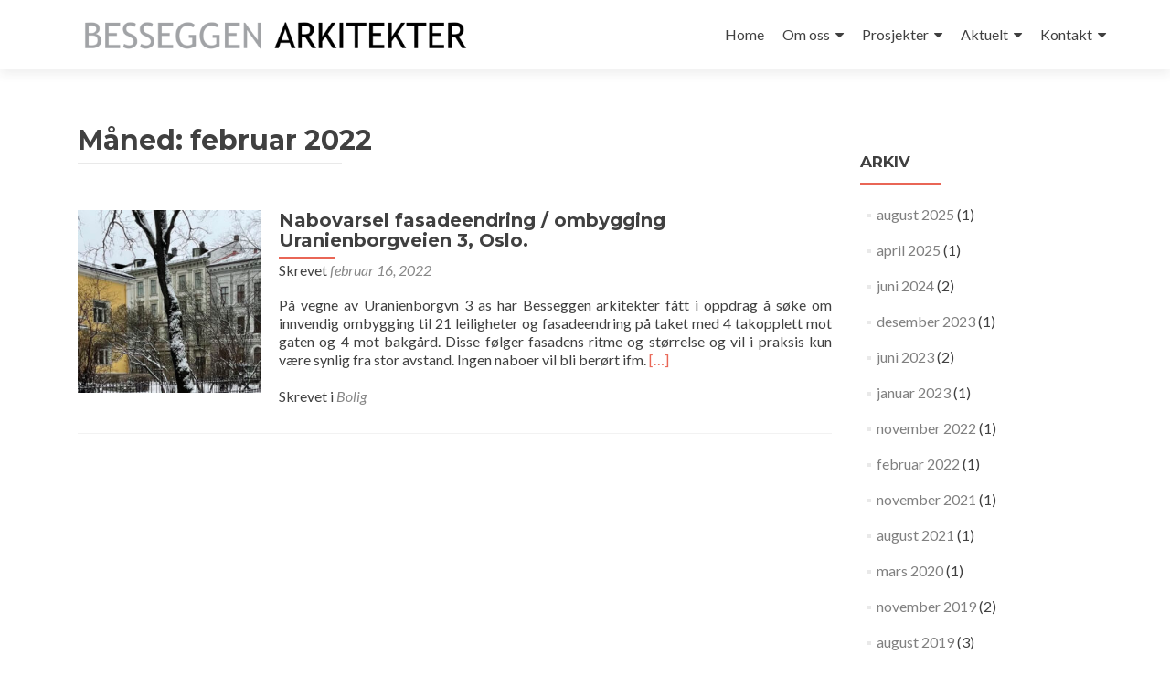

--- FILE ---
content_type: text/html; charset=UTF-8
request_url: https://www.besseggenarkitekter.no/w/2022/02/
body_size: 12323
content:
<!DOCTYPE html>

<html lang="nb-NO">

<head>

<meta charset="UTF-8">
<meta name="viewport" content="width=device-width, initial-scale=1">
<link rel="profile" href="http://gmpg.org/xfn/11">
<link rel="pingback" href="https://www.besseggenarkitekter.no/w/xmlrpc.php">

<meta name='robots' content='noindex, follow' />
	<style>img:is([sizes="auto" i], [sizes^="auto," i]) { contain-intrinsic-size: 3000px 1500px }</style>
	
	<!-- This site is optimized with the Yoast SEO plugin v24.8 - https://yoast.com/wordpress/plugins/seo/ -->
	<title>februar 2022 - BESSEGGEN ARKITEKTER AS</title>
	<meta property="og:locale" content="nb_NO" />
	<meta property="og:type" content="website" />
	<meta property="og:title" content="februar 2022 - BESSEGGEN ARKITEKTER AS" />
	<meta property="og:url" content="https://www.besseggenarkitekter.no/w/2022/02/" />
	<meta property="og:site_name" content="BESSEGGEN ARKITEKTER AS" />
	<meta name="twitter:card" content="summary_large_image" />
	<script type="application/ld+json" class="yoast-schema-graph">{"@context":"https://schema.org","@graph":[{"@type":"CollectionPage","@id":"https://www.besseggenarkitekter.no/w/2022/02/","url":"https://www.besseggenarkitekter.no/w/2022/02/","name":"februar 2022 - BESSEGGEN ARKITEKTER AS","isPartOf":{"@id":"https://www.besseggenarkitekter.no/w/#website"},"primaryImageOfPage":{"@id":"https://www.besseggenarkitekter.no/w/2022/02/#primaryimage"},"image":{"@id":"https://www.besseggenarkitekter.no/w/2022/02/#primaryimage"},"thumbnailUrl":"https://www.besseggenarkitekter.no/w/wp-content/uploads/2022/02/Perspektiv-fra-parken-detalj-4-takopplett.jpg","breadcrumb":{"@id":"https://www.besseggenarkitekter.no/w/2022/02/#breadcrumb"},"inLanguage":"nb-NO"},{"@type":"ImageObject","inLanguage":"nb-NO","@id":"https://www.besseggenarkitekter.no/w/2022/02/#primaryimage","url":"https://www.besseggenarkitekter.no/w/wp-content/uploads/2022/02/Perspektiv-fra-parken-detalj-4-takopplett.jpg","contentUrl":"https://www.besseggenarkitekter.no/w/wp-content/uploads/2022/02/Perspektiv-fra-parken-detalj-4-takopplett.jpg","width":787,"height":835},{"@type":"BreadcrumbList","@id":"https://www.besseggenarkitekter.no/w/2022/02/#breadcrumb","itemListElement":[{"@type":"ListItem","position":1,"name":"Hjem","item":"https://www.besseggenarkitekter.no/w/"},{"@type":"ListItem","position":2,"name":"Arkiver for februar 2022"}]},{"@type":"WebSite","@id":"https://www.besseggenarkitekter.no/w/#website","url":"https://www.besseggenarkitekter.no/w/","name":"BESSEGGEN ARKITEKTER AS","description":"Vi formgir fremtiden, klimavennlig og stedstilpasset arkitektur","publisher":{"@id":"https://www.besseggenarkitekter.no/w/#organization"},"potentialAction":[{"@type":"SearchAction","target":{"@type":"EntryPoint","urlTemplate":"https://www.besseggenarkitekter.no/w/?s={search_term_string}"},"query-input":{"@type":"PropertyValueSpecification","valueRequired":true,"valueName":"search_term_string"}}],"inLanguage":"nb-NO"},{"@type":"Organization","@id":"https://www.besseggenarkitekter.no/w/#organization","name":"besseggen arkitekter","url":"https://www.besseggenarkitekter.no/w/","logo":{"@type":"ImageObject","inLanguage":"nb-NO","@id":"https://www.besseggenarkitekter.no/w/#/schema/logo/image/","url":"https://www.besseggenarkitekter.no/w/wp-content/uploads/2018/03/BA-LOGO-200.jpg","contentUrl":"https://www.besseggenarkitekter.no/w/wp-content/uploads/2018/03/BA-LOGO-200.jpg","width":200,"height":50,"caption":"besseggen arkitekter"},"image":{"@id":"https://www.besseggenarkitekter.no/w/#/schema/logo/image/"},"sameAs":["https://www.instagram.com/","https://www.linkedin.com/in/thomas-marschall-a4189713?lipi=urn:li:page:d_flagship3_profile_view_base_contact_details;C /dp7fpQQWuBCydCVCDMA=="]}]}</script>
	<!-- / Yoast SEO plugin. -->


<link rel='dns-prefetch' href='//fonts.googleapis.com' />
<link rel="alternate" type="application/rss+xml" title="BESSEGGEN ARKITEKTER AS &raquo; strøm" href="https://www.besseggenarkitekter.no/w/feed/" />
<link rel="alternate" type="application/rss+xml" title="BESSEGGEN ARKITEKTER AS &raquo; kommentarstrøm" href="https://www.besseggenarkitekter.no/w/comments/feed/" />
		<!-- This site uses the Google Analytics by ExactMetrics plugin v8.4.1 - Using Analytics tracking - https://www.exactmetrics.com/ -->
							<script src="//www.googletagmanager.com/gtag/js?id=G-CW8DVW9RF0"  data-cfasync="false" data-wpfc-render="false" type="text/javascript" async></script>
			<script data-cfasync="false" data-wpfc-render="false" type="text/javascript">
				var em_version = '8.4.1';
				var em_track_user = true;
				var em_no_track_reason = '';
								var ExactMetricsDefaultLocations = {"page_location":"https:\/\/www.besseggenarkitekter.no\/w\/2022\/02\/"};
				if ( typeof ExactMetricsPrivacyGuardFilter === 'function' ) {
					var ExactMetricsLocations = (typeof ExactMetricsExcludeQuery === 'object') ? ExactMetricsPrivacyGuardFilter( ExactMetricsExcludeQuery ) : ExactMetricsPrivacyGuardFilter( ExactMetricsDefaultLocations );
				} else {
					var ExactMetricsLocations = (typeof ExactMetricsExcludeQuery === 'object') ? ExactMetricsExcludeQuery : ExactMetricsDefaultLocations;
				}

								var disableStrs = [
										'ga-disable-G-CW8DVW9RF0',
									];

				/* Function to detect opted out users */
				function __gtagTrackerIsOptedOut() {
					for (var index = 0; index < disableStrs.length; index++) {
						if (document.cookie.indexOf(disableStrs[index] + '=true') > -1) {
							return true;
						}
					}

					return false;
				}

				/* Disable tracking if the opt-out cookie exists. */
				if (__gtagTrackerIsOptedOut()) {
					for (var index = 0; index < disableStrs.length; index++) {
						window[disableStrs[index]] = true;
					}
				}

				/* Opt-out function */
				function __gtagTrackerOptout() {
					for (var index = 0; index < disableStrs.length; index++) {
						document.cookie = disableStrs[index] + '=true; expires=Thu, 31 Dec 2099 23:59:59 UTC; path=/';
						window[disableStrs[index]] = true;
					}
				}

				if ('undefined' === typeof gaOptout) {
					function gaOptout() {
						__gtagTrackerOptout();
					}
				}
								window.dataLayer = window.dataLayer || [];

				window.ExactMetricsDualTracker = {
					helpers: {},
					trackers: {},
				};
				if (em_track_user) {
					function __gtagDataLayer() {
						dataLayer.push(arguments);
					}

					function __gtagTracker(type, name, parameters) {
						if (!parameters) {
							parameters = {};
						}

						if (parameters.send_to) {
							__gtagDataLayer.apply(null, arguments);
							return;
						}

						if (type === 'event') {
														parameters.send_to = exactmetrics_frontend.v4_id;
							var hookName = name;
							if (typeof parameters['event_category'] !== 'undefined') {
								hookName = parameters['event_category'] + ':' + name;
							}

							if (typeof ExactMetricsDualTracker.trackers[hookName] !== 'undefined') {
								ExactMetricsDualTracker.trackers[hookName](parameters);
							} else {
								__gtagDataLayer('event', name, parameters);
							}
							
						} else {
							__gtagDataLayer.apply(null, arguments);
						}
					}

					__gtagTracker('js', new Date());
					__gtagTracker('set', {
						'developer_id.dNDMyYj': true,
											});
					if ( ExactMetricsLocations.page_location ) {
						__gtagTracker('set', ExactMetricsLocations);
					}
										__gtagTracker('config', 'G-CW8DVW9RF0', {"forceSSL":"true"} );
															window.gtag = __gtagTracker;										(function () {
						/* https://developers.google.com/analytics/devguides/collection/analyticsjs/ */
						/* ga and __gaTracker compatibility shim. */
						var noopfn = function () {
							return null;
						};
						var newtracker = function () {
							return new Tracker();
						};
						var Tracker = function () {
							return null;
						};
						var p = Tracker.prototype;
						p.get = noopfn;
						p.set = noopfn;
						p.send = function () {
							var args = Array.prototype.slice.call(arguments);
							args.unshift('send');
							__gaTracker.apply(null, args);
						};
						var __gaTracker = function () {
							var len = arguments.length;
							if (len === 0) {
								return;
							}
							var f = arguments[len - 1];
							if (typeof f !== 'object' || f === null || typeof f.hitCallback !== 'function') {
								if ('send' === arguments[0]) {
									var hitConverted, hitObject = false, action;
									if ('event' === arguments[1]) {
										if ('undefined' !== typeof arguments[3]) {
											hitObject = {
												'eventAction': arguments[3],
												'eventCategory': arguments[2],
												'eventLabel': arguments[4],
												'value': arguments[5] ? arguments[5] : 1,
											}
										}
									}
									if ('pageview' === arguments[1]) {
										if ('undefined' !== typeof arguments[2]) {
											hitObject = {
												'eventAction': 'page_view',
												'page_path': arguments[2],
											}
										}
									}
									if (typeof arguments[2] === 'object') {
										hitObject = arguments[2];
									}
									if (typeof arguments[5] === 'object') {
										Object.assign(hitObject, arguments[5]);
									}
									if ('undefined' !== typeof arguments[1].hitType) {
										hitObject = arguments[1];
										if ('pageview' === hitObject.hitType) {
											hitObject.eventAction = 'page_view';
										}
									}
									if (hitObject) {
										action = 'timing' === arguments[1].hitType ? 'timing_complete' : hitObject.eventAction;
										hitConverted = mapArgs(hitObject);
										__gtagTracker('event', action, hitConverted);
									}
								}
								return;
							}

							function mapArgs(args) {
								var arg, hit = {};
								var gaMap = {
									'eventCategory': 'event_category',
									'eventAction': 'event_action',
									'eventLabel': 'event_label',
									'eventValue': 'event_value',
									'nonInteraction': 'non_interaction',
									'timingCategory': 'event_category',
									'timingVar': 'name',
									'timingValue': 'value',
									'timingLabel': 'event_label',
									'page': 'page_path',
									'location': 'page_location',
									'title': 'page_title',
									'referrer' : 'page_referrer',
								};
								for (arg in args) {
																		if (!(!args.hasOwnProperty(arg) || !gaMap.hasOwnProperty(arg))) {
										hit[gaMap[arg]] = args[arg];
									} else {
										hit[arg] = args[arg];
									}
								}
								return hit;
							}

							try {
								f.hitCallback();
							} catch (ex) {
							}
						};
						__gaTracker.create = newtracker;
						__gaTracker.getByName = newtracker;
						__gaTracker.getAll = function () {
							return [];
						};
						__gaTracker.remove = noopfn;
						__gaTracker.loaded = true;
						window['__gaTracker'] = __gaTracker;
					})();
									} else {
										console.log("");
					(function () {
						function __gtagTracker() {
							return null;
						}

						window['__gtagTracker'] = __gtagTracker;
						window['gtag'] = __gtagTracker;
					})();
									}
			</script>
				<!-- / Google Analytics by ExactMetrics -->
		<script type="text/javascript">
/* <![CDATA[ */
window._wpemojiSettings = {"baseUrl":"https:\/\/s.w.org\/images\/core\/emoji\/15.0.3\/72x72\/","ext":".png","svgUrl":"https:\/\/s.w.org\/images\/core\/emoji\/15.0.3\/svg\/","svgExt":".svg","source":{"concatemoji":"https:\/\/www.besseggenarkitekter.no\/w\/wp-includes\/js\/wp-emoji-release.min.js?ver=6.7.4"}};
/*! This file is auto-generated */
!function(i,n){var o,s,e;function c(e){try{var t={supportTests:e,timestamp:(new Date).valueOf()};sessionStorage.setItem(o,JSON.stringify(t))}catch(e){}}function p(e,t,n){e.clearRect(0,0,e.canvas.width,e.canvas.height),e.fillText(t,0,0);var t=new Uint32Array(e.getImageData(0,0,e.canvas.width,e.canvas.height).data),r=(e.clearRect(0,0,e.canvas.width,e.canvas.height),e.fillText(n,0,0),new Uint32Array(e.getImageData(0,0,e.canvas.width,e.canvas.height).data));return t.every(function(e,t){return e===r[t]})}function u(e,t,n){switch(t){case"flag":return n(e,"\ud83c\udff3\ufe0f\u200d\u26a7\ufe0f","\ud83c\udff3\ufe0f\u200b\u26a7\ufe0f")?!1:!n(e,"\ud83c\uddfa\ud83c\uddf3","\ud83c\uddfa\u200b\ud83c\uddf3")&&!n(e,"\ud83c\udff4\udb40\udc67\udb40\udc62\udb40\udc65\udb40\udc6e\udb40\udc67\udb40\udc7f","\ud83c\udff4\u200b\udb40\udc67\u200b\udb40\udc62\u200b\udb40\udc65\u200b\udb40\udc6e\u200b\udb40\udc67\u200b\udb40\udc7f");case"emoji":return!n(e,"\ud83d\udc26\u200d\u2b1b","\ud83d\udc26\u200b\u2b1b")}return!1}function f(e,t,n){var r="undefined"!=typeof WorkerGlobalScope&&self instanceof WorkerGlobalScope?new OffscreenCanvas(300,150):i.createElement("canvas"),a=r.getContext("2d",{willReadFrequently:!0}),o=(a.textBaseline="top",a.font="600 32px Arial",{});return e.forEach(function(e){o[e]=t(a,e,n)}),o}function t(e){var t=i.createElement("script");t.src=e,t.defer=!0,i.head.appendChild(t)}"undefined"!=typeof Promise&&(o="wpEmojiSettingsSupports",s=["flag","emoji"],n.supports={everything:!0,everythingExceptFlag:!0},e=new Promise(function(e){i.addEventListener("DOMContentLoaded",e,{once:!0})}),new Promise(function(t){var n=function(){try{var e=JSON.parse(sessionStorage.getItem(o));if("object"==typeof e&&"number"==typeof e.timestamp&&(new Date).valueOf()<e.timestamp+604800&&"object"==typeof e.supportTests)return e.supportTests}catch(e){}return null}();if(!n){if("undefined"!=typeof Worker&&"undefined"!=typeof OffscreenCanvas&&"undefined"!=typeof URL&&URL.createObjectURL&&"undefined"!=typeof Blob)try{var e="postMessage("+f.toString()+"("+[JSON.stringify(s),u.toString(),p.toString()].join(",")+"));",r=new Blob([e],{type:"text/javascript"}),a=new Worker(URL.createObjectURL(r),{name:"wpTestEmojiSupports"});return void(a.onmessage=function(e){c(n=e.data),a.terminate(),t(n)})}catch(e){}c(n=f(s,u,p))}t(n)}).then(function(e){for(var t in e)n.supports[t]=e[t],n.supports.everything=n.supports.everything&&n.supports[t],"flag"!==t&&(n.supports.everythingExceptFlag=n.supports.everythingExceptFlag&&n.supports[t]);n.supports.everythingExceptFlag=n.supports.everythingExceptFlag&&!n.supports.flag,n.DOMReady=!1,n.readyCallback=function(){n.DOMReady=!0}}).then(function(){return e}).then(function(){var e;n.supports.everything||(n.readyCallback(),(e=n.source||{}).concatemoji?t(e.concatemoji):e.wpemoji&&e.twemoji&&(t(e.twemoji),t(e.wpemoji)))}))}((window,document),window._wpemojiSettings);
/* ]]> */
</script>
<style id='wp-emoji-styles-inline-css' type='text/css'>

	img.wp-smiley, img.emoji {
		display: inline !important;
		border: none !important;
		box-shadow: none !important;
		height: 1em !important;
		width: 1em !important;
		margin: 0 0.07em !important;
		vertical-align: -0.1em !important;
		background: none !important;
		padding: 0 !important;
	}
</style>
<link rel='stylesheet' id='wp-block-library-css' href='https://www.besseggenarkitekter.no/w/wp-content/plugins/gutenberg/build/block-library/style.css?ver=20.6.0' type='text/css' media='all' />
<style id='classic-theme-styles-inline-css' type='text/css'>
/*! This file is auto-generated */
.wp-block-button__link{color:#fff;background-color:#32373c;border-radius:9999px;box-shadow:none;text-decoration:none;padding:calc(.667em + 2px) calc(1.333em + 2px);font-size:1.125em}.wp-block-file__button{background:#32373c;color:#fff;text-decoration:none}
</style>
<style id='global-styles-inline-css' type='text/css'>
:root{--wp--preset--aspect-ratio--square: 1;--wp--preset--aspect-ratio--4-3: 4/3;--wp--preset--aspect-ratio--3-4: 3/4;--wp--preset--aspect-ratio--3-2: 3/2;--wp--preset--aspect-ratio--2-3: 2/3;--wp--preset--aspect-ratio--16-9: 16/9;--wp--preset--aspect-ratio--9-16: 9/16;--wp--preset--color--black: #000000;--wp--preset--color--cyan-bluish-gray: #abb8c3;--wp--preset--color--white: #ffffff;--wp--preset--color--pale-pink: #f78da7;--wp--preset--color--vivid-red: #cf2e2e;--wp--preset--color--luminous-vivid-orange: #ff6900;--wp--preset--color--luminous-vivid-amber: #fcb900;--wp--preset--color--light-green-cyan: #7bdcb5;--wp--preset--color--vivid-green-cyan: #00d084;--wp--preset--color--pale-cyan-blue: #8ed1fc;--wp--preset--color--vivid-cyan-blue: #0693e3;--wp--preset--color--vivid-purple: #9b51e0;--wp--preset--gradient--vivid-cyan-blue-to-vivid-purple: linear-gradient(135deg,rgba(6,147,227,1) 0%,rgb(155,81,224) 100%);--wp--preset--gradient--light-green-cyan-to-vivid-green-cyan: linear-gradient(135deg,rgb(122,220,180) 0%,rgb(0,208,130) 100%);--wp--preset--gradient--luminous-vivid-amber-to-luminous-vivid-orange: linear-gradient(135deg,rgba(252,185,0,1) 0%,rgba(255,105,0,1) 100%);--wp--preset--gradient--luminous-vivid-orange-to-vivid-red: linear-gradient(135deg,rgba(255,105,0,1) 0%,rgb(207,46,46) 100%);--wp--preset--gradient--very-light-gray-to-cyan-bluish-gray: linear-gradient(135deg,rgb(238,238,238) 0%,rgb(169,184,195) 100%);--wp--preset--gradient--cool-to-warm-spectrum: linear-gradient(135deg,rgb(74,234,220) 0%,rgb(151,120,209) 20%,rgb(207,42,186) 40%,rgb(238,44,130) 60%,rgb(251,105,98) 80%,rgb(254,248,76) 100%);--wp--preset--gradient--blush-light-purple: linear-gradient(135deg,rgb(255,206,236) 0%,rgb(152,150,240) 100%);--wp--preset--gradient--blush-bordeaux: linear-gradient(135deg,rgb(254,205,165) 0%,rgb(254,45,45) 50%,rgb(107,0,62) 100%);--wp--preset--gradient--luminous-dusk: linear-gradient(135deg,rgb(255,203,112) 0%,rgb(199,81,192) 50%,rgb(65,88,208) 100%);--wp--preset--gradient--pale-ocean: linear-gradient(135deg,rgb(255,245,203) 0%,rgb(182,227,212) 50%,rgb(51,167,181) 100%);--wp--preset--gradient--electric-grass: linear-gradient(135deg,rgb(202,248,128) 0%,rgb(113,206,126) 100%);--wp--preset--gradient--midnight: linear-gradient(135deg,rgb(2,3,129) 0%,rgb(40,116,252) 100%);--wp--preset--font-size--small: 13px;--wp--preset--font-size--medium: 20px;--wp--preset--font-size--large: 36px;--wp--preset--font-size--x-large: 42px;--wp--preset--spacing--20: 0.44rem;--wp--preset--spacing--30: 0.67rem;--wp--preset--spacing--40: 1rem;--wp--preset--spacing--50: 1.5rem;--wp--preset--spacing--60: 2.25rem;--wp--preset--spacing--70: 3.38rem;--wp--preset--spacing--80: 5.06rem;--wp--preset--shadow--natural: 6px 6px 9px rgba(0, 0, 0, 0.2);--wp--preset--shadow--deep: 12px 12px 50px rgba(0, 0, 0, 0.4);--wp--preset--shadow--sharp: 6px 6px 0px rgba(0, 0, 0, 0.2);--wp--preset--shadow--outlined: 6px 6px 0px -3px rgba(255, 255, 255, 1), 6px 6px rgba(0, 0, 0, 1);--wp--preset--shadow--crisp: 6px 6px 0px rgba(0, 0, 0, 1);}:where(.is-layout-flex){gap: 0.5em;}:where(.is-layout-grid){gap: 0.5em;}body .is-layout-flex{display: flex;}.is-layout-flex{flex-wrap: wrap;align-items: center;}.is-layout-flex > :is(*, div){margin: 0;}body .is-layout-grid{display: grid;}.is-layout-grid > :is(*, div){margin: 0;}:where(.wp-block-columns.is-layout-flex){gap: 2em;}:where(.wp-block-columns.is-layout-grid){gap: 2em;}:where(.wp-block-post-template.is-layout-flex){gap: 1.25em;}:where(.wp-block-post-template.is-layout-grid){gap: 1.25em;}.has-black-color{color: var(--wp--preset--color--black) !important;}.has-cyan-bluish-gray-color{color: var(--wp--preset--color--cyan-bluish-gray) !important;}.has-white-color{color: var(--wp--preset--color--white) !important;}.has-pale-pink-color{color: var(--wp--preset--color--pale-pink) !important;}.has-vivid-red-color{color: var(--wp--preset--color--vivid-red) !important;}.has-luminous-vivid-orange-color{color: var(--wp--preset--color--luminous-vivid-orange) !important;}.has-luminous-vivid-amber-color{color: var(--wp--preset--color--luminous-vivid-amber) !important;}.has-light-green-cyan-color{color: var(--wp--preset--color--light-green-cyan) !important;}.has-vivid-green-cyan-color{color: var(--wp--preset--color--vivid-green-cyan) !important;}.has-pale-cyan-blue-color{color: var(--wp--preset--color--pale-cyan-blue) !important;}.has-vivid-cyan-blue-color{color: var(--wp--preset--color--vivid-cyan-blue) !important;}.has-vivid-purple-color{color: var(--wp--preset--color--vivid-purple) !important;}.has-black-background-color{background-color: var(--wp--preset--color--black) !important;}.has-cyan-bluish-gray-background-color{background-color: var(--wp--preset--color--cyan-bluish-gray) !important;}.has-white-background-color{background-color: var(--wp--preset--color--white) !important;}.has-pale-pink-background-color{background-color: var(--wp--preset--color--pale-pink) !important;}.has-vivid-red-background-color{background-color: var(--wp--preset--color--vivid-red) !important;}.has-luminous-vivid-orange-background-color{background-color: var(--wp--preset--color--luminous-vivid-orange) !important;}.has-luminous-vivid-amber-background-color{background-color: var(--wp--preset--color--luminous-vivid-amber) !important;}.has-light-green-cyan-background-color{background-color: var(--wp--preset--color--light-green-cyan) !important;}.has-vivid-green-cyan-background-color{background-color: var(--wp--preset--color--vivid-green-cyan) !important;}.has-pale-cyan-blue-background-color{background-color: var(--wp--preset--color--pale-cyan-blue) !important;}.has-vivid-cyan-blue-background-color{background-color: var(--wp--preset--color--vivid-cyan-blue) !important;}.has-vivid-purple-background-color{background-color: var(--wp--preset--color--vivid-purple) !important;}.has-black-border-color{border-color: var(--wp--preset--color--black) !important;}.has-cyan-bluish-gray-border-color{border-color: var(--wp--preset--color--cyan-bluish-gray) !important;}.has-white-border-color{border-color: var(--wp--preset--color--white) !important;}.has-pale-pink-border-color{border-color: var(--wp--preset--color--pale-pink) !important;}.has-vivid-red-border-color{border-color: var(--wp--preset--color--vivid-red) !important;}.has-luminous-vivid-orange-border-color{border-color: var(--wp--preset--color--luminous-vivid-orange) !important;}.has-luminous-vivid-amber-border-color{border-color: var(--wp--preset--color--luminous-vivid-amber) !important;}.has-light-green-cyan-border-color{border-color: var(--wp--preset--color--light-green-cyan) !important;}.has-vivid-green-cyan-border-color{border-color: var(--wp--preset--color--vivid-green-cyan) !important;}.has-pale-cyan-blue-border-color{border-color: var(--wp--preset--color--pale-cyan-blue) !important;}.has-vivid-cyan-blue-border-color{border-color: var(--wp--preset--color--vivid-cyan-blue) !important;}.has-vivid-purple-border-color{border-color: var(--wp--preset--color--vivid-purple) !important;}.has-vivid-cyan-blue-to-vivid-purple-gradient-background{background: var(--wp--preset--gradient--vivid-cyan-blue-to-vivid-purple) !important;}.has-light-green-cyan-to-vivid-green-cyan-gradient-background{background: var(--wp--preset--gradient--light-green-cyan-to-vivid-green-cyan) !important;}.has-luminous-vivid-amber-to-luminous-vivid-orange-gradient-background{background: var(--wp--preset--gradient--luminous-vivid-amber-to-luminous-vivid-orange) !important;}.has-luminous-vivid-orange-to-vivid-red-gradient-background{background: var(--wp--preset--gradient--luminous-vivid-orange-to-vivid-red) !important;}.has-very-light-gray-to-cyan-bluish-gray-gradient-background{background: var(--wp--preset--gradient--very-light-gray-to-cyan-bluish-gray) !important;}.has-cool-to-warm-spectrum-gradient-background{background: var(--wp--preset--gradient--cool-to-warm-spectrum) !important;}.has-blush-light-purple-gradient-background{background: var(--wp--preset--gradient--blush-light-purple) !important;}.has-blush-bordeaux-gradient-background{background: var(--wp--preset--gradient--blush-bordeaux) !important;}.has-luminous-dusk-gradient-background{background: var(--wp--preset--gradient--luminous-dusk) !important;}.has-pale-ocean-gradient-background{background: var(--wp--preset--gradient--pale-ocean) !important;}.has-electric-grass-gradient-background{background: var(--wp--preset--gradient--electric-grass) !important;}.has-midnight-gradient-background{background: var(--wp--preset--gradient--midnight) !important;}.has-small-font-size{font-size: var(--wp--preset--font-size--small) !important;}.has-medium-font-size{font-size: var(--wp--preset--font-size--medium) !important;}.has-large-font-size{font-size: var(--wp--preset--font-size--large) !important;}.has-x-large-font-size{font-size: var(--wp--preset--font-size--x-large) !important;}
:where(.wp-block-columns.is-layout-flex){gap: 2em;}:where(.wp-block-columns.is-layout-grid){gap: 2em;}
:root :where(.wp-block-pullquote){font-size: 1.5em;line-height: 1.6;}
:where(.wp-block-post-template.is-layout-flex){gap: 1.25em;}:where(.wp-block-post-template.is-layout-grid){gap: 1.25em;}
</style>
<link rel='stylesheet' id='zerif_font-css' href='//fonts.googleapis.com/css?family=Lato%3A300%2C400%2C700%2C400italic%7CMontserrat%3A400%2C700%7CHomemade+Apple&#038;subset=latin%2Clatin-ext' type='text/css' media='all' />
<link rel='stylesheet' id='zerif_font_all-css' href='//fonts.googleapis.com/css?family=Open+Sans%3A300%2C300italic%2C400%2C400italic%2C600%2C600italic%2C700%2C700italic%2C800%2C800italic&#038;subset=latin&#038;ver=6.7.4' type='text/css' media='all' />
<link rel='stylesheet' id='zerif_bootstrap_style-css' href='https://www.besseggenarkitekter.no/w/wp-content/themes/zerif-lite/css/bootstrap.css?ver=6.7.4' type='text/css' media='all' />
<link rel='stylesheet' id='zerif_fontawesome-css' href='https://www.besseggenarkitekter.no/w/wp-content/themes/zerif-lite/css/font-awesome.min.css?ver=v1' type='text/css' media='all' />
<link rel='stylesheet' id='zerif_style-css' href='https://www.besseggenarkitekter.no/w/wp-content/themes/zerif-lite/style.css?ver=1.8.5.49' type='text/css' media='all' />
<style id='zerif_style-inline-css' type='text/css'>
body.home.page:not(.page-template-template-frontpage) {
			background-image: none !important;
		}

		.page-template-builder-fullwidth {
			overflow: hidden;
		}
		@media (min-width: 768px) {
			.page-template-builder-fullwidth-std .header > .elementor {
				padding-top: 76px;
			}
		}

</style>
<link rel='stylesheet' id='zerif_responsive_style-css' href='https://www.besseggenarkitekter.no/w/wp-content/themes/zerif-lite/css/responsive.css?ver=1.8.5.49' type='text/css' media='all' />
<!--[if lt IE 9]>
<link rel='stylesheet' id='zerif_ie_style-css' href='https://www.besseggenarkitekter.no/w/wp-content/themes/zerif-lite/css/ie.css?ver=1.8.5.49' type='text/css' media='all' />
<![endif]-->
<style id='akismet-widget-style-inline-css' type='text/css'>

			.a-stats {
				--akismet-color-mid-green: #357b49;
				--akismet-color-white: #fff;
				--akismet-color-light-grey: #f6f7f7;

				max-width: 350px;
				width: auto;
			}

			.a-stats * {
				all: unset;
				box-sizing: border-box;
			}

			.a-stats strong {
				font-weight: 600;
			}

			.a-stats a.a-stats__link,
			.a-stats a.a-stats__link:visited,
			.a-stats a.a-stats__link:active {
				background: var(--akismet-color-mid-green);
				border: none;
				box-shadow: none;
				border-radius: 8px;
				color: var(--akismet-color-white);
				cursor: pointer;
				display: block;
				font-family: -apple-system, BlinkMacSystemFont, 'Segoe UI', 'Roboto', 'Oxygen-Sans', 'Ubuntu', 'Cantarell', 'Helvetica Neue', sans-serif;
				font-weight: 500;
				padding: 12px;
				text-align: center;
				text-decoration: none;
				transition: all 0.2s ease;
			}

			/* Extra specificity to deal with TwentyTwentyOne focus style */
			.widget .a-stats a.a-stats__link:focus {
				background: var(--akismet-color-mid-green);
				color: var(--akismet-color-white);
				text-decoration: none;
			}

			.a-stats a.a-stats__link:hover {
				filter: brightness(110%);
				box-shadow: 0 4px 12px rgba(0, 0, 0, 0.06), 0 0 2px rgba(0, 0, 0, 0.16);
			}

			.a-stats .count {
				color: var(--akismet-color-white);
				display: block;
				font-size: 1.5em;
				line-height: 1.4;
				padding: 0 13px;
				white-space: nowrap;
			}
		
</style>
<script type="text/javascript" src="https://www.besseggenarkitekter.no/w/wp-content/plugins/google-analytics-dashboard-for-wp/assets/js/frontend-gtag.min.js?ver=8.4.1" id="exactmetrics-frontend-script-js" async="async" data-wp-strategy="async"></script>
<script data-cfasync="false" data-wpfc-render="false" type="text/javascript" id='exactmetrics-frontend-script-js-extra'>/* <![CDATA[ */
var exactmetrics_frontend = {"js_events_tracking":"true","download_extensions":"zip,mp3,mpeg,pdf,docx,pptx,xlsx,rar","inbound_paths":"[{\"path\":\"\\\/go\\\/\",\"label\":\"affiliate\"},{\"path\":\"\\\/recommend\\\/\",\"label\":\"affiliate\"}]","home_url":"https:\/\/www.besseggenarkitekter.no\/w","hash_tracking":"false","v4_id":"G-CW8DVW9RF0"};/* ]]> */
</script>
<script type="text/javascript" src="https://www.besseggenarkitekter.no/w/wp-includes/js/jquery/jquery.min.js?ver=3.7.1" id="jquery-core-js"></script>
<script type="text/javascript" src="https://www.besseggenarkitekter.no/w/wp-includes/js/jquery/jquery-migrate.min.js?ver=3.4.1" id="jquery-migrate-js"></script>
<!--[if lt IE 9]>
<script type="text/javascript" src="https://www.besseggenarkitekter.no/w/wp-content/themes/zerif-lite/js/html5.js?ver=6.7.4" id="zerif_html5-js"></script>
<![endif]-->
<link rel="https://api.w.org/" href="https://www.besseggenarkitekter.no/w/wp-json/" /><link rel="EditURI" type="application/rsd+xml" title="RSD" href="https://www.besseggenarkitekter.no/w/xmlrpc.php?rsd" />
<meta name="generator" content="WordPress 6.7.4" />
<!-- Enter your scripts here -->
		<script>
		(function(h,o,t,j,a,r){
			h.hj=h.hj||function(){(h.hj.q=h.hj.q||[]).push(arguments)};
			h._hjSettings={hjid:1224663,hjsv:5};
			a=o.getElementsByTagName('head')[0];
			r=o.createElement('script');r.async=1;
			r.src=t+h._hjSettings.hjid+j+h._hjSettings.hjsv;
			a.appendChild(r);
		})(window,document,'//static.hotjar.com/c/hotjar-','.js?sv=');
		</script>
		<style type="text/css">.recentcomments a{display:inline !important;padding:0 !important;margin:0 !important;}</style><style type="text/css" id="custom-background-css">
body.custom-background { background-image: url("https://www.besseggenarkitekter.no/w/wp-content/uploads/2019/07/190712th-TD-exterior-render.jpg"); background-position: left top; background-size: auto; background-repeat: repeat; background-attachment: scroll; }
</style>
	<link rel="icon" href="https://www.besseggenarkitekter.no/w/wp-content/uploads/2019/03/cropped-bany-linje-1-32x32.jpg" sizes="32x32" />
<link rel="icon" href="https://www.besseggenarkitekter.no/w/wp-content/uploads/2019/03/cropped-bany-linje-1-192x192.jpg" sizes="192x192" />
<link rel="apple-touch-icon" href="https://www.besseggenarkitekter.no/w/wp-content/uploads/2019/03/cropped-bany-linje-1-180x180.jpg" />
<meta name="msapplication-TileImage" content="https://www.besseggenarkitekter.no/w/wp-content/uploads/2019/03/cropped-bany-linje-1-270x270.jpg" />

</head>


	<body class="archive date wp-custom-logo" >

	

<div id="mobilebgfix">
	<div class="mobile-bg-fix-img-wrap">
		<div class="mobile-bg-fix-img"></div>
	</div>
	<div class="mobile-bg-fix-whole-site">


<header id="home" class="header" itemscope="itemscope" itemtype="http://schema.org/WPHeader">

	<div id="main-nav" class="navbar navbar-inverse bs-docs-nav" role="banner">

		<div class="container">

			
			<div class="navbar-header responsive-logo">

				<button class="navbar-toggle collapsed" type="button" data-toggle="collapse" data-target=".bs-navbar-collapse">

				<span class="sr-only">Veksle navigasjon</span>

				<span class="icon-bar"></span>

				<span class="icon-bar"></span>

				<span class="icon-bar"></span>

				</button>

					<div class="navbar-brand" itemscope itemtype="http://schema.org/Organization">

						<a href="https://www.besseggenarkitekter.no/w/" class="custom-logo-link" rel="home"><img width="650" height="87" src="https://www.besseggenarkitekter.no/w/wp-content/uploads/2018/04/cropped-ba-logo-600-1.png" class="custom-logo" alt="BESSEGGEN ARKITEKTER AS" decoding="async" fetchpriority="high" srcset="https://www.besseggenarkitekter.no/w/wp-content/uploads/2018/04/cropped-ba-logo-600-1.png 650w, https://www.besseggenarkitekter.no/w/wp-content/uploads/2018/04/cropped-ba-logo-600-1-300x40.png 300w" sizes="(max-width: 650px) 100vw, 650px" /></a>
					</div> <!-- /.navbar-brand -->

				</div> <!-- /.navbar-header -->

			
		
		<nav class="navbar-collapse bs-navbar-collapse collapse" id="site-navigation" itemscope itemtype="http://schema.org/SiteNavigationElement">
			<a class="screen-reader-text skip-link" href="#content">Gå til innhold</a>
			<ul id="menu-main" class="nav navbar-nav navbar-right responsive-nav main-nav-list"><li id="menu-item-13" class="menu-item menu-item-type-custom menu-item-object-custom menu-item-home menu-item-13"><a href="http://www.besseggenarkitekter.no/w">Home</a></li>
<li id="menu-item-57" class="menu-item menu-item-type-post_type menu-item-object-page menu-item-has-children menu-item-57"><a href="https://www.besseggenarkitekter.no/w/besseggen/">Om oss</a>
<ul class="sub-menu">
	<li id="menu-item-683" class="menu-item menu-item-type-post_type menu-item-object-page menu-item-683"><a href="https://www.besseggenarkitekter.no/w/besseggen/">Besseggen arkitekter</a></li>
	<li id="menu-item-536" class="menu-item menu-item-type-post_type menu-item-object-page menu-item-536"><a href="https://www.besseggenarkitekter.no/w/om-oss/bim/">BIM</a></li>
	<li id="menu-item-595" class="menu-item menu-item-type-post_type menu-item-object-page menu-item-595"><a href="https://www.besseggenarkitekter.no/w/drone-profesjonelle-filmer-i-4k/">Drone</a></li>
</ul>
</li>
<li id="menu-item-15" class="menu-item menu-item-type-post_type menu-item-object-page menu-item-has-children menu-item-15"><a href="https://www.besseggenarkitekter.no/w/prosjekter/">Prosjekter</a>
<ul class="sub-menu">
	<li id="menu-item-670" class="menu-item menu-item-type-post_type menu-item-object-page menu-item-has-children menu-item-670"><a href="https://www.besseggenarkitekter.no/w/offentlig/">Offentlig</a>
	<ul class="sub-menu">
		<li id="menu-item-1251" class="menu-item menu-item-type-post_type menu-item-object-post menu-item-1251"><a href="https://www.besseggenarkitekter.no/w/statens-hus-nordfjordeid-reiser-seg/">Statens Hus Nordfjordeid reiser seg</a></li>
		<li id="menu-item-762" class="menu-item menu-item-type-post_type menu-item-object-post menu-item-762"><a href="https://www.besseggenarkitekter.no/w/romerike-tingrett-til-grunnlovsbygda-eidsvoll/">Romerike Tingrett</a></li>
		<li id="menu-item-697" class="menu-item menu-item-type-post_type menu-item-object-page menu-item-697"><a href="https://www.besseggenarkitekter.no/w/eidsvoll-politihus/">Eidsvoll Politihus</a></li>
	</ul>
</li>
	<li id="menu-item-401" class="menu-item menu-item-type-post_type menu-item-object-page menu-item-has-children menu-item-401"><a href="https://www.besseggenarkitekter.no/w/reguleringsplaner/">Reguleringsplaner</a>
	<ul class="sub-menu">
		<li id="menu-item-1335" class="menu-item menu-item-type-post_type menu-item-object-post menu-item-1335"><a href="https://www.besseggenarkitekter.no/w/regulering-stad-kommune-alleen-21-vedtatt/">Regulering Stad kommune- Alleen 21 , vedtatt</a></li>
		<li id="menu-item-440" class="menu-item menu-item-type-post_type menu-item-object-post menu-item-440"><a href="https://www.besseggenarkitekter.no/w/regulering-his-komb3/">Regulering HIS KOMB3</a></li>
		<li id="menu-item-887" class="menu-item menu-item-type-post_type menu-item-object-post menu-item-887"><a href="https://www.besseggenarkitekter.no/w/varsel-om-oppstart-detaljregulering-for-gamle-eidsvoll-stasjon-gbnr-63-177-samt-soknad-om-rammetillatelse/">Varsel om oppstart  «DETALJREGULERING FOR GAMLE EIDSVOLL STASJON, GBNR 63/177» SAMT SØKNAD OM RAMMETILLATELSE</a></li>
		<li id="menu-item-888" class="menu-item menu-item-type-post_type menu-item-object-post menu-item-888"><a href="https://www.besseggenarkitekter.no/w/sorum-kommune-varsel-om-oppstart-av-detaljregulering-for-frognervegen-61-63/">SØRUM KOMMUNE – VARSEL OM OPPSTART AV «DETALJREGULERING FOR FROGNERVEGEN 61- 63»</a></li>
	</ul>
</li>
	<li id="menu-item-468" class="menu-item menu-item-type-post_type menu-item-object-page menu-item-has-children menu-item-468"><a href="https://www.besseggenarkitekter.no/w/boliger/">Boligprosjekter</a>
	<ul class="sub-menu">
		<li id="menu-item-897" class="menu-item menu-item-type-post_type menu-item-object-post menu-item-897"><a href="https://www.besseggenarkitekter.no/w/solfast-park-drammen/">Boliger SØLFAST PARK DRAMMEN – Spennende og miljøvennlig trearkitektur</a></li>
		<li id="menu-item-474" class="menu-item menu-item-type-post_type menu-item-object-page menu-item-474"><a href="https://www.besseggenarkitekter.no/w/gjovik-campus-studentboliger/">Gjøvik Campus studentboliger</a></li>
	</ul>
</li>
	<li id="menu-item-459" class="menu-item menu-item-type-post_type menu-item-object-page menu-item-has-children menu-item-459"><a href="https://www.besseggenarkitekter.no/w/hytter-og-fritidsboliger/">Hytter og fritidsboliger</a>
	<ul class="sub-menu">
		<li id="menu-item-515" class="menu-item menu-item-type-post_type menu-item-object-post menu-item-515"><a href="https://www.besseggenarkitekter.no/w/hafjelltoppen-leiligheter/">Hafjelltunet leiligheter</a></li>
		<li id="menu-item-1126" class="menu-item menu-item-type-post_type menu-item-object-post menu-item-1126"><a href="https://www.besseggenarkitekter.no/w/hytte-kvitfjell/">Hytte Kvitfjell</a></li>
		<li id="menu-item-457" class="menu-item menu-item-type-post_type menu-item-object-post menu-item-457"><a href="https://www.besseggenarkitekter.no/w/fritidsleiligheter-sjusjoen/">Fritidsleiligheter Sjusjøen</a></li>
	</ul>
</li>
	<li id="menu-item-466" class="menu-item menu-item-type-post_type menu-item-object-page menu-item-has-children menu-item-466"><a href="https://www.besseggenarkitekter.no/w/kultur-og-idrett/">Kultur og idrett</a>
	<ul class="sub-menu">
		<li id="menu-item-483" class="menu-item menu-item-type-post_type menu-item-object-post menu-item-483"><a href="https://www.besseggenarkitekter.no/w/stadion-lillehammer/">Stadion Lillehammer – BIRKEBEINER ARENA</a></li>
		<li id="menu-item-164" class="menu-item menu-item-type-post_type menu-item-object-page menu-item-164"><a href="https://www.besseggenarkitekter.no/w/prosjekter/terningen-arena/">TERNINGEN ARENA</a></li>
	</ul>
</li>
</ul>
</li>
<li id="menu-item-263" class="menu-item menu-item-type-post_type menu-item-object-page menu-item-has-children menu-item-263"><a href="https://www.besseggenarkitekter.no/w/aktuelt/">Aktuelt</a>
<ul class="sub-menu">
	<li id="menu-item-1250" class="menu-item menu-item-type-post_type menu-item-object-post menu-item-1250"><a href="https://www.besseggenarkitekter.no/w/statens-hus-nordfjordeid-reiser-seg/">Statens Hus Nordfjordeid reiser seg</a></li>
	<li id="menu-item-679" class="menu-item menu-item-type-post_type menu-item-object-post menu-item-679"><a href="https://www.besseggenarkitekter.no/w/romerike-tingrett-til-grunnlovsbygda-eidsvoll/">Romerike Tingrett</a></li>
	<li id="menu-item-896" class="menu-item menu-item-type-post_type menu-item-object-post menu-item-896"><a href="https://www.besseggenarkitekter.no/w/solfast-park-drammen/">Boliger SØLFAST PARK DRAMMEN – Spennende og miljøvennlig trearkitektur</a></li>
	<li id="menu-item-554" class="menu-item menu-item-type-post_type menu-item-object-post menu-item-554"><a href="https://www.besseggenarkitekter.no/w/knallsalg-hytteleiligheter-hafjelltunet/">Knallsalg Hytteleiligheter Hafjelltunet</a></li>
	<li id="menu-item-514" class="menu-item menu-item-type-post_type menu-item-object-post menu-item-514"><a href="https://www.besseggenarkitekter.no/w/hafjelltoppen-leiligheter/">Hafjelltunet leiligheter</a></li>
	<li id="menu-item-494" class="menu-item menu-item-type-post_type menu-item-object-post menu-item-494"><a href="https://www.besseggenarkitekter.no/w/stadion-lillehammer/">Stadion Lillehammer – BIRKEBEINER ARENA</a></li>
	<li id="menu-item-495" class="menu-item menu-item-type-post_type menu-item-object-post menu-item-495"><a href="https://www.besseggenarkitekter.no/w/fritidsleiligheter-sjusjoen/">Fritidsleiligheter Sjusjøen</a></li>
	<li id="menu-item-412" class="menu-item menu-item-type-post_type menu-item-object-post menu-item-412"><a href="https://www.besseggenarkitekter.no/w/ny-rammeavtale-med-promenaden-management/">Ny rammeavtale med Promenaden management</a></li>
</ul>
</li>
<li id="menu-item-50" class="menu-item menu-item-type-post_type menu-item-object-page menu-item-has-children menu-item-50"><a href="https://www.besseggenarkitekter.no/w/kontakt/">Kontakt</a>
<ul class="sub-menu">
	<li id="menu-item-1280" class="menu-item menu-item-type-post_type menu-item-object-page menu-item-1280"><a href="https://www.besseggenarkitekter.no/w/hjem/home/team-ansatte-besseggen-arkitekter-as/">Team Besseggen</a></li>
</ul>
</li>
</ul>		</nav>

		
		</div> <!-- /.container -->

		
	</div> <!-- /#main-nav -->
	<!-- / END TOP BAR -->

<div class="clear"></div>

</header> <!-- / END HOME SECTION  -->
<div id="content" class="site-content">

<div class="container">

	
	<div class="content-left-wrap col-md-9">

		
		<div id="primary" class="content-area">

			<main id="main" class="site-main">

			
				<header class="page-header">

					<h1 class="page-title">Måned: <span>februar 2022</span></h1>
				</header><!-- .page-header -->

				
<article id="post-1116" class="post-1116 post type-post status-publish format-standard has-post-thumbnail hentry category-bolig" itemtype="http://schema.org/BlogPosting" itemtype="http://schema.org/BlogPosting">
	<div class="post-img-wrap"><a href="https://www.besseggenarkitekter.no/w/nabovarsel-fasadeendring-ombygging-uranienborgveien-3-oslo/" title="Nabovarsel fasadeendring  / ombygging Uranienborgveien 3, Oslo." ><img width="250" height="250" src="https://www.besseggenarkitekter.no/w/wp-content/uploads/2022/02/Perspektiv-fra-parken-detalj-4-takopplett-250x250.jpg" class="attachment-zerif-post-thumbnail size-zerif-post-thumbnail wp-post-image" alt="" decoding="async" srcset="https://www.besseggenarkitekter.no/w/wp-content/uploads/2022/02/Perspektiv-fra-parken-detalj-4-takopplett-250x250.jpg 250w, https://www.besseggenarkitekter.no/w/wp-content/uploads/2022/02/Perspektiv-fra-parken-detalj-4-takopplett-150x150.jpg 150w, https://www.besseggenarkitekter.no/w/wp-content/uploads/2022/02/Perspektiv-fra-parken-detalj-4-takopplett-174x174.jpg 174w" sizes="(max-width: 250px) 100vw, 250px" /></a></div><div class="listpost-content-wrap">
	<div class="list-post-top">

	<header class="entry-header">

		<h1 class="entry-title"><a href="https://www.besseggenarkitekter.no/w/nabovarsel-fasadeendring-ombygging-uranienborgveien-3-oslo/" rel="bookmark">Nabovarsel fasadeendring  / ombygging Uranienborgveien 3, Oslo.</a></h1>

		
		<div class="entry-meta">

			<span class="posted-on">Skrevet <a href="https://www.besseggenarkitekter.no/w/nabovarsel-fasadeendring-ombygging-uranienborgveien-3-oslo/" rel="bookmark"><time class="entry-date published" datetime="2022-02-16T17:38:57+01:00">februar 16, 2022</time><time class="updated" datetime="2023-06-22T16:00:19+02:00">juni 22, 2023</time></a></span><span class="byline"> av <span class="author vcard"><a class="url fn n" href="https://www.besseggenarkitekter.no/w/author/tbm/">tbm</a></span></span>
		</div><!-- .entry-meta -->

		
	</header><!-- .entry-header -->

	<div class="entry-content"><p>På vegne av Uranienborgvn 3 as har Besseggen arkitekter fått i oppdrag å søke om innvendig ombygging til 21 leiligheter og fasadeendring på taket med 4 takopplett mot gaten og 4 mot bakgård. Disse følger fasadens ritme og størrelse og vil i praksis kun være synlig fra stor avstand. Ingen naboer vil bli berørt ifm. <a href="https://www.besseggenarkitekter.no/w/nabovarsel-fasadeendring-ombygging-uranienborgveien-3-oslo/" rel="nofollow"><span class="sr-only">Les mer omNabovarsel fasadeendring  / ombygging Uranienborgveien 3, Oslo.</span>[&hellip;]</a></p>

	<footer class="entry-footer">

		<span class="cat-links">Skrevet i <a href="https://www.besseggenarkitekter.no/w/category/bolig/" rel="category tag">Bolig</a></span>
	</footer><!-- .entry-footer -->

	</div><!-- .entry-content --><!-- .entry-summary -->

	</div><!-- .list-post-top -->

</div><!-- .listpost-content-wrap -->

</article><!-- #post-## -->

			</main><!-- #main -->

		</div><!-- #primary -->

		
	</div><!-- .content-left-wrap -->

	
			<div class="sidebar-wrap col-md-3 content-left-wrap">
			

	<div id="secondary" class="widget-area" role="complementary">

		
		<aside id="archives-4" class="widget widget_archive"><h2 class="widget-title">Arkiv</h2>
			<ul>
					<li><a href='https://www.besseggenarkitekter.no/w/2025/08/'>august 2025</a>&nbsp;(1)</li>
	<li><a href='https://www.besseggenarkitekter.no/w/2025/04/'>april 2025</a>&nbsp;(1)</li>
	<li><a href='https://www.besseggenarkitekter.no/w/2024/06/'>juni 2024</a>&nbsp;(2)</li>
	<li><a href='https://www.besseggenarkitekter.no/w/2023/12/'>desember 2023</a>&nbsp;(1)</li>
	<li><a href='https://www.besseggenarkitekter.no/w/2023/06/'>juni 2023</a>&nbsp;(2)</li>
	<li><a href='https://www.besseggenarkitekter.no/w/2023/01/'>januar 2023</a>&nbsp;(1)</li>
	<li><a href='https://www.besseggenarkitekter.no/w/2022/11/'>november 2022</a>&nbsp;(1)</li>
	<li><a href='https://www.besseggenarkitekter.no/w/2022/02/' aria-current="page">februar 2022</a>&nbsp;(1)</li>
	<li><a href='https://www.besseggenarkitekter.no/w/2021/11/'>november 2021</a>&nbsp;(1)</li>
	<li><a href='https://www.besseggenarkitekter.no/w/2021/08/'>august 2021</a>&nbsp;(1)</li>
	<li><a href='https://www.besseggenarkitekter.no/w/2020/03/'>mars 2020</a>&nbsp;(1)</li>
	<li><a href='https://www.besseggenarkitekter.no/w/2019/11/'>november 2019</a>&nbsp;(2)</li>
	<li><a href='https://www.besseggenarkitekter.no/w/2019/08/'>august 2019</a>&nbsp;(3)</li>
	<li><a href='https://www.besseggenarkitekter.no/w/2019/07/'>juli 2019</a>&nbsp;(1)</li>
	<li><a href='https://www.besseggenarkitekter.no/w/2019/06/'>juni 2019</a>&nbsp;(1)</li>
	<li><a href='https://www.besseggenarkitekter.no/w/2019/05/'>mai 2019</a>&nbsp;(1)</li>
	<li><a href='https://www.besseggenarkitekter.no/w/2019/04/'>april 2019</a>&nbsp;(1)</li>
	<li><a href='https://www.besseggenarkitekter.no/w/2019/02/'>februar 2019</a>&nbsp;(4)</li>
	<li><a href='https://www.besseggenarkitekter.no/w/2019/01/'>januar 2019</a>&nbsp;(1)</li>
	<li><a href='https://www.besseggenarkitekter.no/w/2018/10/'>oktober 2018</a>&nbsp;(1)</li>
	<li><a href='https://www.besseggenarkitekter.no/w/2018/08/'>august 2018</a>&nbsp;(1)</li>
	<li><a href='https://www.besseggenarkitekter.no/w/2018/06/'>juni 2018</a>&nbsp;(1)</li>
	<li><a href='https://www.besseggenarkitekter.no/w/2018/05/'>mai 2018</a>&nbsp;(1)</li>
	<li><a href='https://www.besseggenarkitekter.no/w/2018/04/'>april 2018</a>&nbsp;(1)</li>
	<li><a href='https://www.besseggenarkitekter.no/w/2018/03/'>mars 2018</a>&nbsp;(1)</li>
	<li><a href='https://www.besseggenarkitekter.no/w/2017/08/'>august 2017</a>&nbsp;(1)</li>
	<li><a href='https://www.besseggenarkitekter.no/w/2016/09/'>september 2016</a>&nbsp;(1)</li>
			</ul>

			</aside><aside id="search-2" class="widget widget_search"><form role="search" method="get" class="search-form" action="https://www.besseggenarkitekter.no/w/">
				<label>
					<span class="screen-reader-text">Søk etter:</span>
					<input type="search" class="search-field" placeholder="Søk &hellip;" value="" name="s" />
				</label>
				<input type="submit" class="search-submit" value="Søk" />
			</form></aside><aside id="text-3" class="widget widget_text">			<div class="textwidget"></div>
		</aside><aside id="recent-comments-2" class="widget widget_recent_comments"><h2 class="widget-title">Siste kommentarer</h2><ul id="recentcomments"></ul></aside>
		
	</div><!-- #secondary -->

			</div><!-- .sidebar-wrap -->
		
</div><!-- .container -->


</div><!-- .site-content -->


<footer id="footer" itemscope="itemscope" itemtype="http://schema.org/WPFooter">

	
	<div class="container">

		
		<div class="col-md-3 company-details"><div class="zerif-footer-address">Hausmanns gate 16</div></div><div class="col-md-3 company-details"><div class="zerif-footer-email">post@besseggenarkitekter.no </div></div><div class="col-md-3 company-details"><div class="zerif-footer-phone">240 77 240</div></div><div class="col-md-3 copyright"><p id="zerif-copyright">besseggen arkitekter as</p><div class="zerif-copyright-box"><a class="zerif-copyright" rel="nofollow">Zerif Lite </a>utviklet av <a class="zerif-copyright" href="https://themeisle.com"  target="_blank" rel="nofollow">ThemeIsle</a></div></div>	</div> <!-- / END CONTAINER -->

</footer> <!-- / END FOOOTER  -->


	</div><!-- mobile-bg-fix-whole-site -->
</div><!-- .mobile-bg-fix-wrap -->


<!-- Enter your scripts here --><script type="text/javascript" id="pirate-forms-custom-spam-js-extra">
/* <![CDATA[ */
var pf = {"spam":{"label":"I'm human!","value":"78351a26ca"}};
/* ]]> */
</script>
<script type="text/javascript" src="https://www.besseggenarkitekter.no/w/wp-content/plugins/pirate-forms/public/js/custom-spam.js?ver=2.4.4" id="pirate-forms-custom-spam-js"></script>
<script type="text/javascript" src="https://www.besseggenarkitekter.no/w/wp-content/themes/zerif-lite/js/bootstrap.min.js?ver=1.8.5.49" id="zerif_bootstrap_script-js"></script>
<script type="text/javascript" src="https://www.besseggenarkitekter.no/w/wp-content/themes/zerif-lite/js/jquery.knob.js?ver=1.8.5.49" id="zerif_knob_nav-js"></script>
<script type="text/javascript" src="https://www.besseggenarkitekter.no/w/wp-content/themes/zerif-lite/js/smoothscroll.js?ver=1.8.5.49" id="zerif_smoothscroll-js"></script>
<script type="text/javascript" src="https://www.besseggenarkitekter.no/w/wp-content/themes/zerif-lite/js/scrollReveal.js?ver=1.8.5.49" id="zerif_scrollReveal_script-js"></script>
<script type="text/javascript" src="https://www.besseggenarkitekter.no/w/wp-content/themes/zerif-lite/js/zerif.js?ver=1.8.5.49" id="zerif_script-js"></script>


</body>

</html>
